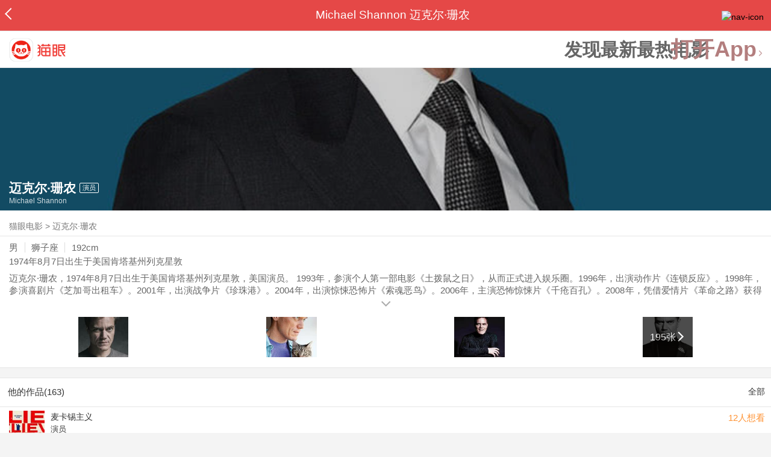

--- FILE ---
content_type: text/html; charset=utf-8
request_url: https://maoyan.dianping.com/asgard/celebrity/28311?_v_=yes
body_size: 14842
content:
<!DOCTYPE html>
<html class=" " lang="zh">
<head>
  <meta charset="UTF-8">
  <meta name="viewport" content="width=device-width, height=device-height, initial-scale=1, maximum-scale=1, user-scalable=no, viewport-fit=cover">
  <meta http-equiv="X-UA-Compatible" content="ie=edge">
  <meta name="baidu-site-verification" content="lxgZbG0NVn" />
  <meta name="lx:category" content="movie">
  <meta name="lx:autopv" content="off"/>
  
  <meta name="share:wechat:message:title" content="关于迈克尔·珊农，你想知道的都在这里" />
  <meta name="share:wechat:message:desc" content="迈克尔·珊农，1974年8月7日出生于美国肯塔基州列克星敦，美国演员。
1993年，参演个人第一部电影《土拨鼠之日》，从而正式进入娱乐圈。1996年，出演动作片《连锁反应》。1998年，参演喜剧片《芝加哥出租车》。2001年，出演战争片《珍珠港》。2004年，出演惊悚恐怖片《索魂恶鸟》。2006年，主演恐怖惊悚片《千疮百孔》。2008年，凭借爱情片《革命之路》获得第81届奥斯卡金像奖最佳男配角提名。2012年，凭借惊悚片《寻求庇护》获得第38届土星奖最佳男主角。2016年，凭借剧情片《99个家》获得第73届金球奖最佳男配角提名。2017年，主演爱情奇幻片《水形物语》。" />
  <meta name="share:wechat:message:icon" content="https://p0.pipi.cn/basicdata/25bfd6d753706dd7c3ecd8f40d0ff4839b36d.jpg?imageMogr2/thumbnail/2500x2500%3E" />
  <meta name="share:wechat:timeline:title" content="关于迈克尔·珊农，你想知道的都在这里" />
  <meta name="share:wechat:timeline:icon" content="https://p0.pipi.cn/basicdata/25bfd6d753706dd7c3ecd8f40d0ff4839b36d.jpg?imageMogr2/thumbnail/2500x2500%3E" />
  <meta name="share:wechat:timeline:desc" content="迈克尔·珊农，1974年8月7日出生于美国肯塔基州列克星敦，美国演员。
1993年，参演个人第一部电影《土拨鼠之日》，从而正式进入娱乐圈。1996年，出演动作片《连锁反应》。1998年，参演喜剧片《芝加哥出租车》。2001年，出演战争片《珍珠港》。2004年，出演惊悚恐怖片《索魂恶鸟》。2006年，主演恐怖惊悚片《千疮百孔》。2008年，凭借爱情片《革命之路》获得第81届奥斯卡金像奖最佳男配角提名。2012年，凭借惊悚片《寻求庇护》获得第38届土星奖最佳男主角。2016年，凭借剧情片《99个家》获得第73届金球奖最佳男配角提名。2017年，主演爱情奇幻片《水形物语》。" />
  <link rel="dns-prefetch" href="//p0.meituan.net"/>
  <link rel="dns-prefetch" href="//s0.pipi.cn"/>
  <link rel="dns-prefetch" href="//www.dpfile.com"/>
  <link rel="dns-prefetch" href="//lx.meituan.net"/>
  <link rel="dns-prefetch" href="//lx1.meituan.net"/>
  <link rel="dns-prefetch" href="//plx.meituan.com"/>
  
  <title>迈克尔·珊农介绍_图片_作品-猫眼电影</title>
  <meta name="description" content="猫眼电影为您提供迈克尔·珊农名称相关信息，如人物简介、图片、参演电影作品等。更多迈克尔·珊农名称相关信息请关注猫眼电影官网。"/>
  <meta name="keywords" content="迈克尔·珊农,迈克尔·珊农介绍,迈克尔·珊农图片,迈克尔·珊农作品"/>
  
  
  <link rel="stylesheet" href="//s0.pipi.cn/festatic/asgard/resources/pages/celebrity/vendors-7ccaf0e5.css">
  
  <link rel="stylesheet" href="//s0.pipi.cn/festatic/asgard/resources/pages/celebrity/index-ef3a150e.css">
  
  
  
  <script>
    try {
      // i版内嵌到快应用中，ua会携带maoyan关键字，会导致appnm上报错误，所以需要把ua的关键字去掉
      if (window.navigator && window.navigator.userAgent && window.navigator.userAgent.indexOf('com.maoyan.movie.quickapp')) {
        let ua = window.navigator.userAgent;
        Object.defineProperty(window.navigator, 'userAgent', {
          value: ua.replace(/\.maoyan/, ''),
          writable: false,
        });
      }
    } catch (err) {}
  </script>
  <script>
    "use strict";!function(){var e=0<arguments.length&&void 0!==arguments[0]?arguments[0]:"_Owl_",a=window;a[e]||(a[e]={isRunning:!1,isReady:!1,preTasks:[],dataSet:[],pageData:[],disableMutaObserver:!1,observer:null,use:function(e,t){this.isReady&&a.Owl&&a.Owl[e](t),this.preTasks.push({api:e,data:[t]})},add:function(e){this.dataSet.push(e)},run:function(){var t=this;if(!this.isRunning){this.isRunning=!0;var e=a.onerror;a.onerror=function(){this.isReady||this.add({type:"jsError",data:arguments}),e&&e.apply(a,arguments)}.bind(this),(a.addEventListener||a.attachEvent)("error",function(e){t.isReady||t.add({type:"resError",data:[e]})},!0);var i=window.MutationObserver||window.WebKitMutationObserver||window.MozMutationObserver,r=window.performance||window.WebKitPerformance;if(i&&r){var n=-1,s=window.navigator.userAgent;if(-1<s.indexOf("compatible")&&-1<s.indexOf("MSIE")?(new RegExp("MSIE (\\d+\\.\\d+);").test(s),n=parseFloat(RegExp.$1)):-1<s.indexOf("Trident")&&-1<s.indexOf("rv:11.0")&&(n=11),-1!==n&&n<=11)return void(this.disableMutaObserver=!0);try{this.observer=new i(function(e){t.pageData.push({mutations:e,startTime:r.now()})}),this.observer.observe(document,{childList:!0,subtree:!0})}catch(e){console.log("mutationObserver err")}}else this.disableMutaObserver=!0}}},a[e].run())}();
  </script>
  <!-- 微博sdk -->
  
  

  <!-- 跳转小程序需要1.6以上版本 -->
  

  

  
  <script>
    // 灵犀埋点种子代码开始
    !(function (win, doc, ns) {
        var cacheFunName = '_MeiTuanALogObject';
        win[cacheFunName] = ns;
        if (!win[ns]) {
            var _LX = function () {
                _LX.q.push(arguments);
                return _LX;
            };
            _LX.q = _LX.q || [];
            _LX.l = +new Date();
            win[ns] = _LX;
        }
    })(window, document, 'AnalyticsBase');
    //种子代码结束
  </script>
  <!-- 百度资源平台自动推送js代码 [e0bacf12e04a7bd88ddbd9c74ef2b533 -> niuran] -->
  <script>
    var _hmt = _hmt || [];
    (function () {
      var hm = document.createElement("script");
      hm.src = "https://hm.baidu.com/hm.js?e0bacf12e04a7bd88ddbd9c74ef2b533";
      var s = document.getElementsByTagName("script")[0];
      s.parentNode.insertBefore(hm, s);
    })();
  </script>
  <!-- Google tag (gtag.js) [G-WN80P4PSY7 -> niuran] -->
  <script async src="https://www.googletagmanager.com/gtag/js?id=G-WN80P4PSY7"></script>
  <script>
    window.dataLayer = window.dataLayer || [];
    function gtag() { dataLayer.push(arguments); }
    gtag('js', new Date());
    gtag('config', 'G-WN80P4PSY7');
  </script>
</head>
<body>
  <div id="app" class="page-index" ><div class="layout"><div class="navbar-wrap"><div class="Navbarold "><nav><a class="navbar-back" href="/" data-bid="b_Aewng" data-lab="{ celebrity_id: 28311 }"></a><div class="navbar-title ">Michael Shannon 迈克尔·珊农</div><div class="nav-btn"><img class="nav-icon" src="//p0.meituan.net/scarlett/f05f61e7a8f3f45fd071c068d7a26870356.png" alt="nav-icon"/></div></nav></div></div><div class="page-content page-celebrity"><div><div class="download-app-bar-custom"><h1><a href="//m.maoyan.com/"><img class="img noneBg logo_custom" alt="logo" src="//s0.pipi.cn/festatic/asgard/resources/images/logo@3x.png" width="42" height="42"/></a></h1><a class="benefit-text" data-bid="b_movie_nikl02bu_mc" data-view-bid="b_movie_nikl02bu_mv">发现最新最热电影</a><span class="split"></span><a href="javascript: void(0);" class="link btn-open-app-custom" data-event="donwload3" link="meituanmovie://www.meituan.com/movie/actordetail?actorId=28311" to="" data-bid="b_53up23as" data-view-bid="b_movie_b_53up23as_mv" data-lab="{&quot;position&quot;:&quot;home&quot;}">打开App<img class="img noneBg point" alt="logo" src="//s0.pipi.cn/festatic/asgard/resources/images/point.png" width="11" height="11"/></a></div></div><div class="celebrity-wrap"><div class="celebrity"><img class="img noneBg" alt="迈克尔·珊农" src="https://p0.pipi.cn/basicdata/fb73862fc6992321f0339eb2ee20cdf68dde6.jpg?imageMogr2/thumbnail/750x540%3E"/><div class="celebrity-profile clearfix"><img class="img noneBg" src="https://p0.pipi.cn/basicdata/25bfd6d753706dd7c3ecd8f40d0ff4839b36d.jpg?imageMogr2/thumbnail/2500x2500%3E"/><div class="intro"><div class="chinese"><span class="cn-name">迈克尔·珊农</span><span class="tag">演员</span></div><div class="en-name">Michael Shannon</div></div></div><div class="mask"></div></div><div class="crumbs-nav"><a href="/">猫眼电影</a>  &gt;  <a> 迈克尔·珊农 </a></div><div class="intro-wrap"><section class="panel base-info" style="border-width:1px"><div class="panel-content"><div class="props"><span>男</span><span>狮子座</span><span>192cm</span></div><div class="born"><span>1974年8月7日</span><span>出生于美国肯塔基州列克星敦</span></div><div data-event="intro" data-bid="b_JjMUD" data-view-bid="b_865wS" data-lab="{&quot;celebrity_id&quot;:28311,&quot;type&quot;:false}" data-view-lab="{celebrity_id:28311}" class="text-expander text-expander-disable-true text-expander-expand-false"><div class="text-expander-content"><p>迈克尔·珊农，1974年8月7日出生于美国肯塔基州列克星敦，美国演员。
1993年，参演个人第一部电影《土拨鼠之日》，从而正式进入娱乐圈。1996年，出演动作片《连锁反应》。1998年，参演喜剧片《芝加哥出租车》。2001年，出演战争片《珍珠港》。2004年，出演惊悚恐怖片《索魂恶鸟》。2006年，主演恐怖惊悚片《千疮百孔》。2008年，凭借爱情片《革命之路》获得第81届奥斯卡金像奖最佳男配角提名。2012年，凭借惊悚片《寻求庇护》获得第38届土星奖最佳男主角。2016年，凭借剧情片《99个家》获得第73届金球奖最佳男配角提名。2017年，主演爱情奇幻片《水形物语》。</p></div><div class="text-expander-button"><i class="icon icon-chevron-down"></i></div></div></div></section><div class="photo-panel"><div class="grid celebrity-photos"><div class="row"><div class="cell"><li data-bid="b_isl6c93g" data-view-bid="b_1otr2f42" data-lab="{&quot;movie_id&quot;:&quot;&quot;,&quot;pic_id&quot;:&quot;&quot;,&quot;custom&quot;:{&quot;celebrity_id&quot;:28311,&quot;image_url&quot;:&quot;https://p0.pipi.cn/basicdata/25bfd62f8d35bf7a35281ede97cf2f8b70db8.jpg?imageMogr2/thumbnail/100x100%3E&quot;,&quot;approve_number&quot;:&quot;&quot;}}"><a data-bid="" href="/asgard/celebrity/28311/stages?idx=0"><img class="img noneBg" src="https://p0.pipi.cn/basicdata/25bfd62f8d35bf7a35281ede97cf2f8b70db8.jpg?imageView2/1/w/166/h/134/q/80" manualTailor="1"/></a></li></div><div class="cell"><li data-bid="b_isl6c93g" data-view-bid="b_1otr2f42" data-lab="{&quot;movie_id&quot;:&quot;&quot;,&quot;pic_id&quot;:&quot;&quot;,&quot;custom&quot;:{&quot;celebrity_id&quot;:28311,&quot;image_url&quot;:&quot;https://p0.pipi.cn/basicdata/25bfd62f8d35bf7a3539ddb8e6a22dec4c150.jpg?imageMogr2/thumbnail/100x100%3E&quot;,&quot;approve_number&quot;:&quot;&quot;}}"><a data-bid="" href="/asgard/celebrity/28311/stages?idx=1"><img class="img noneBg" src="https://p0.pipi.cn/basicdata/25bfd62f8d35bf7a3539ddb8e6a22dec4c150.jpg?imageView2/1/w/166/h/134/q/80" manualTailor="1"/></a></li></div><div class="cell"><li data-bid="b_isl6c93g" data-view-bid="b_1otr2f42" data-lab="{&quot;movie_id&quot;:&quot;&quot;,&quot;pic_id&quot;:&quot;&quot;,&quot;custom&quot;:{&quot;celebrity_id&quot;:28311,&quot;image_url&quot;:&quot;https://p0.pipi.cn/basicdata/25bfd62f8d35bf7a35281ec6950bdfff77e4b.jpg?imageMogr2/thumbnail/100x100%3E&quot;,&quot;approve_number&quot;:&quot;&quot;}}"><a data-bid="" href="/asgard/celebrity/28311/stages?idx=2"><img class="img noneBg" src="https://p0.pipi.cn/basicdata/25bfd62f8d35bf7a35281ec6950bdfff77e4b.jpg?imageView2/1/w/166/h/134/q/80" manualTailor="1"/></a></li></div><div class="cell"><li data-bid="b_isl6c93g" data-view-bid="b_1otr2f42" data-lab="{&quot;movie_id&quot;:&quot;&quot;,&quot;pic_id&quot;:&quot;&quot;,&quot;custom&quot;:{&quot;celebrity_id&quot;:28311,&quot;image_url&quot;:&quot;https://p0.pipi.cn/basicdata/25bfd62f8d35bf7a353ba3d35b067882f70fc.jpg?imageMogr2/thumbnail/100x100%3E&quot;,&quot;approve_number&quot;:&quot;&quot;}}"><a data-bid="" href="/asgard/celebrity/28311/photos"><img class="img noneBg" src="https://p0.pipi.cn/basicdata/25bfd62f8d35bf7a353ba3d35b067882f70fc.jpg?imageView2/1/w/166/h/134/q/80" manualTailor="1"/><div class="overlay" data-bid="b_49Vqm" data-view-bid="b_rvV49" data-lab="{ celebrity_id: 28311 }">195张<i class="icon icon-chevron-right"></i></div></a></li></div></div></div></div></div></div><section class="panel celebrity-works" style="border-width:1px" data-view-bid="b_movie_jh3wjuzc_mv" data-lab="{ celebrity_id: 28311}"><div class="panel-title panel-title-unclosed" style="border-width:1px"><h2 style="display:inline-block">他的作品(163)</h2></div><div class="panel-content"><a data-bid="b_movie_ejr6o16k_mc" data-lab="{&quot;custom&quot;:{&quot;celebrity_id&quot;:28311}}" class="all-works" href="//piaofang.maoyan.com/celebrity/wrapper?id=28311&amp;wrapperId=-1">全部</a><ul class="list-view "><a href="https://maoyan.dianping.com/asgard/movie/1454963?_v_=yes" class="link" data-event="_asgard_movie_1454963?_v_=yes" data-bid="b_k0NJV" data-view-bid="b_c9Rpp" data-lab="{&quot;movie_id&quot;:1454963,&quot;index&quot;:0,&quot;custom&quot;:{&quot;celebrity_id&quot;:28311}}"><li class="list-view-item clearfix"><img class="img noneBg" alt="迈克尔·珊农 麦卡锡主义" src="https://p0.pipi.cn/basicdata/54ecde2f06d8d3af338ea3f1e6f2232d3708c.jpg?imageView2/1/w/83/h/124/q/80" e="1" c="1"/><p class="celebrity-score"><span class="score">12人想看</span></p><h4>麦卡锡主义</h4><p>演员</p><p>饰：Joseph McCarthy</p><p>2025(英国)</p></li></a><a href="https://maoyan.dianping.com/asgard/movie/1526392?_v_=yes" class="link" data-event="_asgard_movie_1526392?_v_=yes" data-bid="b_k0NJV" data-view-bid="b_c9Rpp" data-lab="{&quot;movie_id&quot;:1526392,&quot;index&quot;:1,&quot;custom&quot;:{&quot;celebrity_id&quot;:28311}}"><li class="list-view-item clearfix"><img class="img noneBg" alt="迈克尔·珊农 纽伦堡" src="https://p0.pipi.cn/mediaplus/bigdata_crawler_media/0fa3346e14d5295be7c8be8eb51fb3d9fc9a9.jpg?imageView2/1/w/83/h/124/q/80" e="1" c="1"/><p class="celebrity-score"><span class="score"></span></p><h4>纽伦堡</h4><p>演员</p><p>饰：Robert H. Jackson</p><p>2025-11-07(美国)</p></li></a><a href="https://maoyan.dianping.com/asgard/movie/1593472?_v_=yes" class="link" data-event="_asgard_movie_1593472?_v_=yes" data-bid="b_k0NJV" data-view-bid="b_c9Rpp" data-lab="{&quot;movie_id&quot;:1593472,&quot;index&quot;:2,&quot;custom&quot;:{&quot;celebrity_id&quot;:28311}}"><li class="list-view-item clearfix"><img class="img noneBg" alt="迈克尔·珊农 雷殛元首" src="https://p0.pipi.cn/mediaplus/bigdata_crawler_media/0fa334bfc8b6e370486e389e7c0005b8ab4df.jpg?imageView2/1/w/83/h/124/q/80" e="1" c="1"/><p class="celebrity-score"><span class="score"></span></p><h4>雷殛元首</h4><p>演员</p><p>饰：President James Garfield</p><p>2025-11-06 00:00:00(美国)</p></li></a><a href="https://maoyan.dianping.com/asgard/movie/1482406?_v_=yes" class="link" data-event="_asgard_movie_1482406?_v_=yes" data-bid="b_k0NJV" data-view-bid="b_c9Rpp" data-lab="{&quot;movie_id&quot;:1482406,&quot;index&quot;:3,&quot;custom&quot;:{&quot;celebrity_id&quot;:28311}}"><li class="list-view-item clearfix"><img class="img" alt="迈克尔·珊农 埃里克·拉鲁" src="[data-uri]" e="1" c="1"/><p class="celebrity-score"><span class="score"></span></p><h4>埃里克·拉鲁</h4><p>导演</p><p>2023-06-10 00:00:00(翠贝卡电影节)</p></li></a><a href="https://maoyan.dianping.com/asgard/movie/1446752?_v_=yes" class="link" data-event="_asgard_movie_1446752?_v_=yes" data-bid="b_k0NJV" data-view-bid="b_c9Rpp" data-lab="{&quot;movie_id&quot;:1446752,&quot;index&quot;:4,&quot;custom&quot;:{&quot;celebrity_id&quot;:28311}}"><li class="list-view-item clearfix"><img class="img" alt="迈克尔·珊农 末日" src="[data-uri]" e="1" c="1"/><p class="celebrity-score"><span class="score"></span></p><h4>末日</h4><p>演员</p><p>2024-08-31 00:00:00(特柳赖德电影节)</p></li></a></ul></div></section><section class="panel celebrity-news latest-news" style="border-width:1px" data-view-bid="b_movie_9k5a0drc_mv" data-lab="{&quot;custom&quot;:{&quot;celebrity_id&quot;:28311}}"><div class="panel-title panel-title-unclosed" style="border-width:1px"><h2 style="display:inline-block">最新资讯</h2></div><div class="panel-content"><div class="news-item" data-bid="b_movie_kygqsbug_mc" data-view-bid="b_movie_kygqsbug_mv" data-lab="{&quot;news_id&quot;:11741013,&quot;index&quot;:0,&quot;custom&quot;:{&quot;celebrity_id&quot;:28311}}"><a data-bid="" class="link clearfix" href="/asgard/news/11741013"><img class="img" src="[data-uri]" e="1" c="1"/><i class="icon icon-chevron-right"></i><div class="news-wrapper"><div class="news-content">《子弹列车》北美上映 外媒盛赞年度无与伦比的悬疑动作爽片</div></div></a></div><div class="news-item" data-bid="b_movie_kygqsbug_mc" data-view-bid="b_movie_kygqsbug_mv" data-lab="{&quot;news_id&quot;:912653,&quot;index&quot;:1,&quot;custom&quot;:{&quot;celebrity_id&quot;:28311}}"><a data-bid="" class="link clearfix" href="/asgard/news/912653"><img class="img" src="[data-uri]" e="1" c="1"/><i class="icon icon-chevron-right"></i><div class="news-wrapper"><div class="news-content">《电力之战》观众力捧“受益匪浅” 科技创新点亮世界</div></div></a></div><div class="news-item" data-bid="b_movie_kygqsbug_mc" data-view-bid="b_movie_kygqsbug_mv" data-lab="{&quot;news_id&quot;:989990,&quot;index&quot;:2,&quot;custom&quot;:{&quot;celebrity_id&quot;:28311}}"><a data-bid="" class="link clearfix" href="/asgard/news/989990"><img class="img" src="[data-uri]" e="1" c="1"/><i class="icon icon-chevron-right"></i><div class="news-wrapper"><div class="news-content">科技商战巅峰对决 《电力之战》极客点映好评不断</div></div></a></div><div class="news-item" data-bid="b_movie_kygqsbug_mc" data-view-bid="b_movie_kygqsbug_mv" data-lab="{&quot;news_id&quot;:912497,&quot;index&quot;:3,&quot;custom&quot;:{&quot;celebrity_id&quot;:28311}}"><a data-bid="" class="link clearfix" href="/asgard/news/912497"><img class="img" src="[data-uri]" e="1" c="1"/><i class="icon icon-chevron-right"></i><div class="news-wrapper"><div class="news-content">“小蛛配奇”场外再就业   领衔《电力之战》探寻致富经</div></div></a></div></div></section><footer class="footer"><div class="disclaimer"><div class="copyright"><span>© 猫眼电影 客服电话:<a href="tel:10105335"> 1010-5335</a></span></div><p class="content"><span>影视行业信息</span><a href="https://maoyan.dianping.com/terms/terms?id=privacy_1629962927685" class="link" data-event="https:__m.maoyan.com_terms_terms?id=privacy_1629962927685" to="https://m.maoyan.com/terms/terms?id=privacy_1629962927685">《免责声明》</a><span>I 违法和不良信息举报电话：4006018900</span></p><p class="icp"><a href="https://beian.miit.gov.cn" class="link" data-event="https:__beian.miit.gov.cn" to="https://beian.miit.gov.cn">京ICP备16022489号-1</a><span> I </span><a href="https://www.beian.gov.cn/portal/registerSystemInfo?recordcode=11010102003232" class="link" data-event="https:__www.beian.gov.cn_portal_registerSystemInfo?recordcode=11010102003232" to="https://www.beian.gov.cn/portal/registerSystemInfo?recordcode=11010102003232">京公网安备11010102003232号</a></p><p class="sankuai"><a href="javascript: void(0);" class="link" data-event="">北京猫眼文化传媒有限公司</a></p><section class="bottom-logo"><img class="img noneBg" alt="" src="[data-uri]"/></section></div></footer></div></div></div>
  <script>
    var AppData = {"$id":100430,"$title":"迈克尔·珊农介绍_图片_作品-猫眼电影","title":"Michael Shannon 迈克尔·珊农","$description":"猫眼电影为您提供迈克尔·珊农名称相关信息，如人物简介、图片、参演电影作品等。更多迈克尔·珊农名称相关信息请关注猫眼电影官网。","$keywords":["迈克尔·珊农,迈克尔·珊农介绍,迈克尔·珊农图片,迈克尔·珊农作品"],"celebrity":{"age":51,"aliasName":"迈克尔·香农,Michael Corbett Shannon","attachUserId":0,"auth":0,"avatar":"https://p0.pipi.cn/basicdata/25bfd6d753706dd7c3ecd8f40d0ff4839b36d.jpg?imageMogr2/thumbnail/2500x2500%3E","backgroundColor":"#365959","bgImg":"https://p0.pipi.cn/basicdata/fb73862fc6992321f0339eb2ee20cdf68dde6.jpg?imageMogr2/thumbnail/750x540%3E","bgImgBackgroundColor":"#284959","birthday":"1974-08-07","birthplace":"美国肯塔基州列克星敦","bloodType":"","boardUrl":"","cnm":"迈克尔·珊农","company":"","constellation":"狮子座","deathDate":"","desc":"迈克尔·珊农，1974年8月7日出生于美国肯塔基州列克星敦，美国演员。\n1993年，参演个人第一部电影《土拨鼠之日》，从而正式进入娱乐圈。1996年，出演动作片《连锁反应》。1998年，参演喜剧片《芝加哥出租车》。2001年，出演战争片《珍珠港》。2004年，出演惊悚恐怖片《索魂恶鸟》。2006年，主演恐怖惊悚片《千疮百孔》。2008年，凭借爱情片《革命之路》获得第81届奥斯卡金像奖最佳男配角提名。2012年，凭借惊悚片《寻求庇护》获得第38届土星奖最佳男主角。2016年，凭借剧情片《99个家》获得第73届金球奖最佳男配角提名。2017年，主演爱情奇幻片《水形物语》。","descFeatures":["51岁","192cm"],"enm":"Michael Shannon","fansName":"","feedbackUrl":"https://piaofang.maoyan.com/i/info-correction?objId=28311","figure":["","",""],"followCount":126,"followRank":0,"followState":0,"graduateSchool":"","hasAllBox":false,"hasFollowerNum":false,"hasMainWorksNum":false,"height":192,"id":28311,"nation":"","nationality":"美国","photoNum":195,"photos":["https://p0.pipi.cn/basicdata/25bfd62f8d35bf7a35281ede97cf2f8b70db8.jpg?imageMogr2/thumbnail/100x100%3E","https://p0.pipi.cn/basicdata/25bfd62f8d35bf7a3539ddb8e6a22dec4c150.jpg?imageMogr2/thumbnail/100x100%3E","https://p0.pipi.cn/basicdata/25bfd62f8d35bf7a35281ec6950bdfff77e4b.jpg?imageMogr2/thumbnail/100x100%3E","https://p0.pipi.cn/basicdata/25bfd62f8d35bf7a353ba3d35b067882f70fc.jpg?imageMogr2/thumbnail/100x100%3E","https://p0.pipi.cn/basicdata/25bfd62f8d35bfb53502ff71d63703f31244f.jpg?imageMogr2/thumbnail/100x100%3E","https://p0.pipi.cn/basicdata/25bfd62f8d35bf7a3567cb6cb0ec852cd0a3a.jpg?imageMogr2/thumbnail/100x100%3E","https://p0.pipi.cn/basicdata/25bfd62f8d35bfb535c9fde3ef68f764f517d.jpg?imageMogr2/thumbnail/100x100%3E","https://p0.pipi.cn/basicdata/25bfd62f8d35bf537c3139edc602b34410bdd.jpg?imageMogr2/thumbnail/100x100%3E","https://p0.pipi.cn/basicdata/25bfd62f8d35bf7a35b860650e8fcd309a2a5.jpg?imageMogr2/thumbnail/100x100%3E","https://p0.pipi.cn/basicdata/25bfd62f8d35bf7a357df5d7390b378e98c8e.jpg?imageMogr2/thumbnail/100x100%3E","https://p0.pipi.cn/basicdata/25bfd62f8d35bf7a3567cb1f14b65cd1de63a.jpg?imageMogr2/thumbnail/100x100%3E","https://p0.pipi.cn/basicdata/25bfd62f8d35bf7a35300bb1c8cbb597f5062.jpg?imageMogr2/thumbnail/100x100%3E","https://p0.pipi.cn/basicdata/25bfd62f8d35bfb53539ddc14a5bb20679d1e.jpg?imageMogr2/thumbnail/100x100%3E","https://p0.pipi.cn/basicdata/25bfd62f8d35bf537c281ea2025ec2b8d4773.jpg?imageMogr2/thumbnail/100x100%3E","https://p0.pipi.cn/basicdata/25bfd62f8d35bf537c3139a67c54763fabd9e.jpg?imageMogr2/thumbnail/100x100%3E","https://p0.pipi.cn/basicdata/25bfd62f8d35bf7a353ba371f15eb0dd215cf.jpg?imageMogr2/thumbnail/100x100%3E","https://p0.pipi.cn/basicdata/25bfd62f8d35bf7a357df5a95782928b9da79.jpg?imageMogr2/thumbnail/100x100%3E","https://p0.pipi.cn/basicdata/25bfd62f8d35bf7a357df507b50182ff7adef.jpg?imageMogr2/thumbnail/100x100%3E","https://p0.pipi.cn/basicdata/25bfd62f8d35bf7a35af33098cf0bfe0dc141.jpg?imageMogr2/thumbnail/100x100%3E","https://p0.pipi.cn/basicdata/25bfd62f8d35bf7a35cbae18e9fd2affbcc83.jpg?imageMogr2/thumbnail/100x100%3E"],"present":0,"presentImg":"","proCompanyUrl":"","proIntroUrl":"https://piaofang.maoyan.com/i/celebrity/28311/intro","publicTitles":[],"rank":0,"receiveWord":"次","sendWord":"抱抱","sexy":"男","signImg":"","still":"","sumBox":163519,"titleList":["演员"],"titles":"演员","userDailyPresent":0,"weight":0,"works":{"movies":[{"avatar":"https://p0.pipi.cn/basicdata/54ecde2f06d8d3af338ea3f1e6f2232d3708c.jpg?imageMogr2/thumbnail/2500x2500%3E","cr":1,"duty":"演员","globalReleased":false,"id":1454963,"mbox":0,"multiroles":"Joseph McCarthy","mutlidutys":"演员","name":"麦卡锡主义","order":3,"pubDate":1767110400000,"roles":"Joseph McCarthy","rt":"2025(英国)","sc":0,"showst":1,"wish":12,"wishst":0},{"avatar":"https://p0.pipi.cn/mediaplus/bigdata_crawler_media/0fa3346e14d5295be7c8be8eb51fb3d9fc9a9.jpg?imageMogr2/thumbnail/2500x2500%3E","cr":1,"duty":"演员","globalReleased":true,"id":1526392,"mbox":0,"multiroles":"Robert H. Jackson","mutlidutys":"演员","name":"纽伦堡","order":3,"pubDate":1762444800000,"roles":"Robert H. Jackson","rt":"2025-11-07(美国)","sc":0,"showst":2,"wish":33,"wishst":0},{"avatar":"https://p0.pipi.cn/mediaplus/bigdata_crawler_media/0fa334bfc8b6e370486e389e7c0005b8ab4df.jpg?imageMogr2/thumbnail/2500x2500%3E","cr":1,"duty":"演员","globalReleased":true,"id":1593472,"mbox":0,"multiroles":"President James Garfield","mutlidutys":"演员","name":"雷殛元首","order":3,"pubDate":1762358400000,"roles":"President James Garfield","rt":"2025-11-06 00:00:00(美国)","sc":0,"showst":2,"wish":0,"wishst":0},{"avatar":"https://p0.pipi.cn/mediaplus/bigdata_crawler_media/0fa3344eb813cb72a978b1009c82f87fd6b28.jpg?imageMogr2/thumbnail/2500x2500%3E","cr":2,"duty":"导演","globalReleased":true,"id":1482406,"mbox":0,"mutlidutys":"导演","name":"埃里克·拉鲁","order":2,"pubDate":1743696000000,"roles":"","rt":"2023-06-10 00:00:00(翠贝卡电影节)","sc":0,"showst":2,"wish":0,"wishst":0},{"avatar":"https://p0.pipi.cn/basicdata/54ecde929abbe1300bcbaeb5034f0caeac93c.jpg?imageMogr2/thumbnail/2500x2500%3E","cr":1,"duty":"演员","globalReleased":true,"id":1446752,"mbox":0,"multiroles":"","mutlidutys":"演员","name":"末日","order":3,"pubDate":1733414400000,"roles":"","rt":"2024-08-31 00:00:00(特柳赖德电影节)","sc":0,"showst":2,"wish":12,"wishst":0},{"avatar":"https://p0.pipi.cn/mediaplus/bigdata_mmdb_mmdbtask/0fa3343d9a1ea4fa46494861876abbee74758.jpg?imageMogr2/thumbnail/2500x2500%3E","cr":1,"duty":"演员","globalReleased":true,"id":1470475,"mbox":0,"multiroles":"Michael Shannon","mutlidutys":"演员","name":"不同的男人","order":3,"pubDate":1726761600000,"roles":"Michael Shannon","rt":"2024-01-21 00:00:00(圣丹斯电影节)","sc":6.8,"showst":2,"wish":43,"wishst":0},{"avatar":"https://p0.pipi.cn/mmdb/54ecde878d351b8ea371f78bafbc0af980098.jpg?imageMogr2/thumbnail/2500x2500%3E","cr":1,"duty":"演员","globalReleased":true,"id":1476254,"mbox":0,"multiroles":"Zipco","mutlidutys":"演员","name":"摩托骑士","order":3,"pubDate":1718899200000,"roles":"Zipco","rt":"2024-06-21 00:00:00(美国)","sc":7,"showst":2,"wish":277,"wishst":0},{"avatar":"https://p0.pipi.cn/mmdb/25bfd62ff2af2a395bcf3eede9c314c9dbf0d.jpg?imageMogr2/thumbnail/2500x2500%3E","cr":1,"duty":"演员","globalReleased":true,"id":1488639,"mbox":0,"multiroles":"Mick","mutlidutys":"演员","name":"年轻的国王","order":3,"pubDate":1703952000000,"roles":"Mick","rt":"2023(美国)","sc":0,"showst":2,"wish":0,"wishst":0},{"avatar":"https://p0.pipi.cn/mmdb/fb7386712ff0fa313950c87ed43f8d3fbbaf2.jpg?imageMogr2/thumbnail/2500x2500%3E","cr":1,"duty":"演员","globalReleased":true,"id":341210,"mbox":18509,"multiroles":"佐德将军 General Zod","mutlidutys":"演员","name":"闪电侠","order":3,"pubDate":1686877200000,"roles":"佐德将军 General Zod","rt":"2023-06-16","sc":9,"showst":2,"wish":200927,"wishst":0},{"avatar":"https://p0.pipi.cn/basicdata/54ecde2fe7a8d371f73139d8674604f4c4ce1.jpg?imageMogr2/thumbnail/2500x2500%3E","cr":1,"duty":"演员","globalReleased":true,"id":1483925,"mbox":0,"multiroles":"Gary Noesner","mutlidutys":"演员","name":"韦科：余波","order":3,"pubDate":1681401600000,"roles":"Gary Noesner","rt":"2023-04-14 00:00:00(美国)","sc":7.6,"showst":2,"wish":1,"wishst":0}],"total":163}},"news":[{"commentCount":1,"created":1659926190000,"id":11741013,"imageCount":0,"previewImages":[{"authorId":0,"height":422,"id":34865,"sizeType":0,"targetId":11741013,"targetType":13,"url":"https://p0.meituan.net/moviemachine/e2ff5ba8c335e4a93ee6bfbaeb18c46f73232.jpg@300w_225h_1e_1c","width":750},{"authorId":0,"height":500,"id":34866,"sizeType":0,"targetId":11741013,"targetType":13,"url":"https://p0.meituan.net/moviemachine/ff92cdf172f352d0710e71031d732a4e61108.jpg@300w_225h_1e_1c","width":750},{"authorId":0,"height":500,"id":34867,"sizeType":0,"targetId":11741013,"targetType":13,"url":"https://p1.meituan.net/moviemachine/6983bcb82f3c1c1fe27009331b1e47e736267.jpg@300w_225h_1e_1c","width":750},{"authorId":0,"height":500,"id":34868,"sizeType":0,"targetId":11741013,"targetType":13,"url":"https://p0.meituan.net/moviemachine/53570af6fecdf8e44c238e34608a884155338.jpg@300w_225h_1e_1c","width":750},{"authorId":0,"height":500,"id":34869,"sizeType":0,"targetId":11741013,"targetType":13,"url":"https://p1.meituan.net/moviemachine/8ea32c400493cfc37ccd281699a35c1044800.jpg@300w_225h_1e_1c","width":750},{"authorId":0,"height":500,"id":34870,"sizeType":0,"targetId":11741013,"targetType":13,"url":"https://p0.meituan.net/moviemachine/7b8f13a577caa4e594cbcf40d7fbc4fb43777.jpg@300w_225h_1e_1c","width":750}],"source":"猫眼电影","tags":[],"text":"","title":"《子弹列车》北美上映 外媒盛赞年度无与伦比的悬疑动作爽片","type":0,"upCount":53,"url":"meituanmovie://www.meituan.com/forum/newsDetail?id=11741013","viewCount":9652},{"commentCount":0,"created":1598833493000,"id":912653,"imageCount":0,"previewImages":[{"authorId":0,"height":750,"id":7783,"sizeType":0,"targetId":912653,"targetType":13,"url":"https://p0.meituan.net/moviemachine/7b749a927edcc2f0d52c965003f89646242778.jpg@300w_225h_1e_1c","width":750},{"authorId":0,"height":750,"id":7784,"sizeType":0,"targetId":912653,"targetType":13,"url":"https://p1.meituan.net/moviemachine/88157e300a099bad0fcadae6bc7250b8262441.jpg@300w_225h_1e_1c","width":750},{"authorId":0,"height":750,"id":7785,"sizeType":0,"targetId":912653,"targetType":13,"url":"https://p0.meituan.net/moviemachine/2340902740b520b3ffa0942b9bed155c259670.jpg@300w_225h_1e_1c","width":750},{"authorId":0,"height":750,"id":7786,"sizeType":0,"targetId":912653,"targetType":13,"url":"https://p1.meituan.net/moviemachine/ec5dbf4d0ee5b76fb20f591edd9939c4230704.jpg@300w_225h_1e_1c","width":750},{"authorId":0,"height":750,"id":7787,"sizeType":0,"targetId":912653,"targetType":13,"url":"https://p1.meituan.net/moviemachine/016ed57b6f68245df12fbb7c52b4f19a242316.jpg@300w_225h_1e_1c","width":750},{"authorId":0,"height":750,"id":7788,"sizeType":0,"targetId":912653,"targetType":13,"url":"https://p0.meituan.net/moviemachine/888cce36c577576e3b4859706f23bf8a285664.jpg@300w_225h_1e_1c","width":750}],"source":"猫眼电影","tags":[],"text":"","title":"《电力之战》观众力捧“受益匪浅” 科技创新点亮世界","type":0,"upCount":28,"url":"meituanmovie://www.meituan.com/forum/newsDetail?id=912653","viewCount":6408}],"latestNews":[{"commentCount":1,"created":1659926190000,"id":11741013,"imageCount":0,"previewImages":[{"authorId":0,"height":422,"id":34865,"sizeType":0,"targetId":11741013,"targetType":13,"url":"https://p0.meituan.net/moviemachine/e2ff5ba8c335e4a93ee6bfbaeb18c46f73232.jpg@300w_225h_1e_1c","width":750},{"authorId":0,"height":500,"id":34866,"sizeType":0,"targetId":11741013,"targetType":13,"url":"https://p0.meituan.net/moviemachine/ff92cdf172f352d0710e71031d732a4e61108.jpg@300w_225h_1e_1c","width":750},{"authorId":0,"height":500,"id":34867,"sizeType":0,"targetId":11741013,"targetType":13,"url":"https://p1.meituan.net/moviemachine/6983bcb82f3c1c1fe27009331b1e47e736267.jpg@300w_225h_1e_1c","width":750},{"authorId":0,"height":500,"id":34868,"sizeType":0,"targetId":11741013,"targetType":13,"url":"https://p0.meituan.net/moviemachine/53570af6fecdf8e44c238e34608a884155338.jpg@300w_225h_1e_1c","width":750},{"authorId":0,"height":500,"id":34869,"sizeType":0,"targetId":11741013,"targetType":13,"url":"https://p1.meituan.net/moviemachine/8ea32c400493cfc37ccd281699a35c1044800.jpg@300w_225h_1e_1c","width":750},{"authorId":0,"height":500,"id":34870,"sizeType":0,"targetId":11741013,"targetType":13,"url":"https://p0.meituan.net/moviemachine/7b8f13a577caa4e594cbcf40d7fbc4fb43777.jpg@300w_225h_1e_1c","width":750}],"source":"猫眼电影","tags":[],"text":"","title":"《子弹列车》北美上映 外媒盛赞年度无与伦比的悬疑动作爽片","type":0,"upCount":53,"url":"meituanmovie://www.meituan.com/forum/newsDetail?id=11741013","viewCount":9652},{"commentCount":0,"created":1598833493000,"id":912653,"imageCount":0,"previewImages":[{"authorId":0,"height":750,"id":7783,"sizeType":0,"targetId":912653,"targetType":13,"url":"https://p0.meituan.net/moviemachine/7b749a927edcc2f0d52c965003f89646242778.jpg@300w_225h_1e_1c","width":750},{"authorId":0,"height":750,"id":7784,"sizeType":0,"targetId":912653,"targetType":13,"url":"https://p1.meituan.net/moviemachine/88157e300a099bad0fcadae6bc7250b8262441.jpg@300w_225h_1e_1c","width":750},{"authorId":0,"height":750,"id":7785,"sizeType":0,"targetId":912653,"targetType":13,"url":"https://p0.meituan.net/moviemachine/2340902740b520b3ffa0942b9bed155c259670.jpg@300w_225h_1e_1c","width":750},{"authorId":0,"height":750,"id":7786,"sizeType":0,"targetId":912653,"targetType":13,"url":"https://p1.meituan.net/moviemachine/ec5dbf4d0ee5b76fb20f591edd9939c4230704.jpg@300w_225h_1e_1c","width":750},{"authorId":0,"height":750,"id":7787,"sizeType":0,"targetId":912653,"targetType":13,"url":"https://p1.meituan.net/moviemachine/016ed57b6f68245df12fbb7c52b4f19a242316.jpg@300w_225h_1e_1c","width":750},{"authorId":0,"height":750,"id":7788,"sizeType":0,"targetId":912653,"targetType":13,"url":"https://p0.meituan.net/moviemachine/888cce36c577576e3b4859706f23bf8a285664.jpg@300w_225h_1e_1c","width":750}],"source":"猫眼电影","tags":[],"text":"","title":"《电力之战》观众力捧“受益匪浅” 科技创新点亮世界","type":0,"upCount":28,"url":"meituanmovie://www.meituan.com/forum/newsDetail?id=912653","viewCount":6408},{"commentCount":1,"created":1598511906000,"id":989990,"imageCount":0,"previewImages":[{"authorId":0,"height":500,"id":7817,"sizeType":0,"targetId":989990,"targetType":13,"url":"https://p0.meituan.net/moviemachine/653c1944c49e7505d627c8a4268f51a7161195.jpg@300w_225h_1e_1c","width":750},{"authorId":0,"height":500,"id":7818,"sizeType":0,"targetId":989990,"targetType":13,"url":"https://p1.meituan.net/moviemachine/7a18c1eadefd8f7c972f3a95c5d96ea3126254.jpg@300w_225h_1e_1c","width":750},{"authorId":0,"height":500,"id":7819,"sizeType":0,"targetId":989990,"targetType":13,"url":"https://p0.meituan.net/moviemachine/e2856a2f6d3ac3dd56c6bbae4bd8d929132179.jpg@300w_225h_1e_1c","width":750},{"authorId":0,"height":500,"id":7820,"sizeType":0,"targetId":989990,"targetType":13,"url":"https://p0.meituan.net/moviemachine/5fa18a648323c91dbad84f7988769852103114.jpg@300w_225h_1e_1c","width":750},{"authorId":0,"height":500,"id":7821,"sizeType":0,"targetId":989990,"targetType":13,"url":"https://p0.meituan.net/moviemachine/d71840f757290d88e6474aab5900cbdb250063.jpg@300w_225h_1e_1c","width":750},{"authorId":0,"height":500,"id":7822,"sizeType":0,"targetId":989990,"targetType":13,"url":"https://p0.meituan.net/moviemachine/b8a38340206396a8d010245dcc0778e3123175.jpg@300w_225h_1e_1c","width":750},{"authorId":0,"height":501,"id":7823,"sizeType":0,"targetId":989990,"targetType":13,"url":"https://p0.meituan.net/moviemachine/6b619082cfcc11f602c085a36f5f86ae179729.jpg@300w_225h_1e_1c","width":750}],"source":"猫眼电影","tags":[],"text":"","title":"科技商战巅峰对决 《电力之战》极客点映好评不断","type":0,"upCount":30,"url":"meituanmovie://www.meituan.com/forum/newsDetail?id=989990","viewCount":5340},{"commentCount":0,"created":1597808183000,"id":912497,"imageCount":0,"previewImages":[{"authorId":0,"height":501,"id":7688,"sizeType":0,"targetId":912497,"targetType":13,"url":"https://p0.meituan.net/moviemachine/9d80ff41723b6f70d8e05b39be8420d1141876.jpg@300w_225h_1e_1c","width":750},{"authorId":0,"height":501,"id":7689,"sizeType":0,"targetId":912497,"targetType":13,"url":"https://p0.meituan.net/moviemachine/e6f9c165e6acb84146c3f5b56191275c186126.jpg@300w_225h_1e_1c","width":750},{"authorId":0,"height":501,"id":7690,"sizeType":0,"targetId":912497,"targetType":13,"url":"https://p0.meituan.net/moviemachine/8f812c82689a43832d7250f42d84187c238011.jpg@300w_225h_1e_1c","width":750},{"authorId":0,"height":525,"id":7691,"sizeType":0,"targetId":912497,"targetType":13,"url":"https://p0.meituan.net/moviemachine/9c48923140a0249a0f7c7ddab711caf3183175.jpg@300w_225h_1e_1c","width":750},{"authorId":0,"height":500,"id":7692,"sizeType":0,"targetId":912497,"targetType":13,"url":"https://p1.meituan.net/moviemachine/55ded4471792ee9f6838e3c339d0a90f145477.jpg@300w_225h_1e_1c","width":750}],"source":"猫眼电影","tags":[],"text":"","title":"“小蛛配奇”场外再就业   领衔《电力之战》探寻致富经","type":0,"upCount":104,"url":"meituanmovie://www.meituan.com/forum/newsDetail?id=912497","viewCount":4595}],"relatedNews":[],"$schema":"meituanmovie://www.meituan.com/movie/actordetail?actorId=28311","$deeplink":"https://deeplink.maoyan.com/asgard/app?to=meituanmovie://www.meituan.com/movie/actordetail?actorId=28311","$share":{"wechat":{"message":{"title":"关于迈克尔·珊农，你想知道的都在这里","desc":"迈克尔·珊农，1974年8月7日出生于美国肯塔基州列克星敦，美国演员。\n1993年，参演个人第一部电影《土拨鼠之日》，从而正式进入娱乐圈。1996年，出演动作片《连锁反应》。1998年，参演喜剧片《芝加哥出租车》。2001年，出演战争片《珍珠港》。2004年，出演惊悚恐怖片《索魂恶鸟》。2006年，主演恐怖惊悚片《千疮百孔》。2008年，凭借爱情片《革命之路》获得第81届奥斯卡金像奖最佳男配角提名。2012年，凭借惊悚片《寻求庇护》获得第38届土星奖最佳男主角。2016年，凭借剧情片《99个家》获得第73届金球奖最佳男配角提名。2017年，主演爱情奇幻片《水形物语》。","icon":"https://p0.pipi.cn/basicdata/25bfd6d753706dd7c3ecd8f40d0ff4839b36d.jpg?imageMogr2/thumbnail/2500x2500%3E"},"timeline":{"title":"关于迈克尔·珊农，你想知道的都在这里","desc":"迈克尔·珊农，1974年8月7日出生于美国肯塔基州列克星敦，美国演员。\n1993年，参演个人第一部电影《土拨鼠之日》，从而正式进入娱乐圈。1996年，出演动作片《连锁反应》。1998年，参演喜剧片《芝加哥出租车》。2001年，出演战争片《珍珠港》。2004年，出演惊悚恐怖片《索魂恶鸟》。2006年，主演恐怖惊悚片《千疮百孔》。2008年，凭借爱情片《革命之路》获得第81届奥斯卡金像奖最佳男配角提名。2012年，凭借惊悚片《寻求庇护》获得第38届土星奖最佳男主角。2016年，凭借剧情片《99个家》获得第73届金球奖最佳男配角提名。2017年，主演爱情奇幻片《水形物语》。","icon":"https://p0.pipi.cn/basicdata/25bfd6d753706dd7c3ecd8f40d0ff4839b36d.jpg?imageMogr2/thumbnail/2500x2500%3E"}}},"cid":"c_sXC8X","$urlQuery":{"_v_":"yes"},"valObj":{"custom":{"celebrity_id":28311,"id":28311}},"$url":"https://maoyan.dianping.com/asgard/celebrity/28311?_v_=yes","$browser":{"ua":"Mozilla/5.0 (Macintosh; Intel Mac OS X 10_15_7) AppleWebKit/537.36 (KHTML, like Gecko) Chrome/131.0.0.0 Safari/537.36; ClaudeBot/1.0; +claudebot@anthropic.com)","name":"chrome","version":"131.0.0","vender":"apple","platform":"macos","platformVersion":"10.15.7","core":{"name":"chrome","version":131},"type":"normal"},"browser":{"ua":"Mozilla/5.0 (Macintosh; Intel Mac OS X 10_15_7) AppleWebKit/537.36 (KHTML, like Gecko) Chrome/131.0.0.0 Safari/537.36; ClaudeBot/1.0; +claudebot@anthropic.com)","name":"chrome","version":"131.0.0","vender":"apple","platform":"macos","platformVersion":"10.15.7","core":{"name":"chrome","version":131},"type":"normal"},"$channel":{"from":null,"channelId":4,"channelName":"canary","channelIdMap":{"maoyan":1,"canary":4,"mmweb":70001,"qqwallet":70002,"moviepro":40004,"meituan":3,"imeituan":30001,"dianping":60002,"dpmmweb":60003,"dpmweb":60004,"dpqqwallet":60008,"gewara":80001,"conch":4,"wxapp":70001,"toutiaosmart":120001,"baidusmart":110001,"inservice":110002,"huawei":150002,"hsbc":1000147,"abchina":1000136,"ICBC":1000096,"nbbank":1000198,"xianbank":1000209,"BOC":1000254,"gzcb":1000206,"pingan":1000261,"unionpay":1000173,"hwfastapp":1000207,"rongshu":1000288,"qqsmart":70005,"bankofbeijing":1000371,"vivofastapp":150003,"xhssmart":230001,"wbsmart":220001,"xhsmoviesmart":230002,"gansu":1000413,"kuaishousmart":200001,"honorfastapp":150004,"ccb_life":1000421,"cmcc":1000423,"dyshowsmart":120005,"ceb_life":1000430,"shangqitong":1000197,"hunan_psbc":1000447,"douyinsmart":120003,"shenzhen_icbc":1000457,"hwatomicapp":1000500,"fesco":1000495,"ningbo_government":1000513,"huaweibrowser":4,"zhongzhi_guanaitong":1000496,"jiangxi_huipu":1000518,"icbc_app":1000521,"yangshipin":1000527},"channelNameMap":{"1":"maoyan","3":"meituan","4":"huaweibrowser","30001":"imeituan","40004":"moviepro","60002":"dianping","60003":"dpmmweb","60004":"dpmweb","60008":"dpqqwallet","70001":"wxapp","70002":"qqwallet","70005":"qqsmart","80001":"gewara","110001":"baidusmart","110002":"inservice","120001":"toutiaosmart","120003":"douyinsmart","120005":"dyshowsmart","150002":"huawei","150003":"vivofastapp","150004":"honorfastapp","200001":"kuaishousmart","220001":"wbsmart","230001":"xhssmart","230002":"xhsmoviesmart","1000096":"ICBC","1000136":"abchina","1000147":"hsbc","1000173":"unionpay","1000197":"shangqitong","1000198":"nbbank","1000206":"gzcb","1000207":"hwfastapp","1000209":"xianbank","1000254":"BOC","1000261":"pingan","1000288":"rongshu","1000371":"bankofbeijing","1000413":"gansu","1000421":"ccb_life","1000423":"cmcc","1000430":"ceb_life","1000447":"hunan_psbc","1000457":"shenzhen_icbc","1000495":"fesco","1000496":"zhongzhi_guanaitong","1000500":"hwatomicapp","1000513":"ningbo_government","1000518":"jiangxi_huipu","1000521":"icbc_app","1000527":"yangshipin"},"userType":{"meituan":1,"dianping":2}},"channel":{"from":null,"channelId":4,"channelName":"canary","channelIdMap":{"maoyan":1,"canary":4,"mmweb":70001,"qqwallet":70002,"moviepro":40004,"meituan":3,"imeituan":30001,"dianping":60002,"dpmmweb":60003,"dpmweb":60004,"dpqqwallet":60008,"gewara":80001,"conch":4,"wxapp":70001,"toutiaosmart":120001,"baidusmart":110001,"inservice":110002,"huawei":150002,"hsbc":1000147,"abchina":1000136,"ICBC":1000096,"nbbank":1000198,"xianbank":1000209,"BOC":1000254,"gzcb":1000206,"pingan":1000261,"unionpay":1000173,"hwfastapp":1000207,"rongshu":1000288,"qqsmart":70005,"bankofbeijing":1000371,"vivofastapp":150003,"xhssmart":230001,"wbsmart":220001,"xhsmoviesmart":230002,"gansu":1000413,"kuaishousmart":200001,"honorfastapp":150004,"ccb_life":1000421,"cmcc":1000423,"dyshowsmart":120005,"ceb_life":1000430,"shangqitong":1000197,"hunan_psbc":1000447,"douyinsmart":120003,"shenzhen_icbc":1000457,"hwatomicapp":1000500,"fesco":1000495,"ningbo_government":1000513,"huaweibrowser":4,"zhongzhi_guanaitong":1000496,"jiangxi_huipu":1000518,"icbc_app":1000521,"yangshipin":1000527},"channelNameMap":{"1":"maoyan","3":"meituan","4":"huaweibrowser","30001":"imeituan","40004":"moviepro","60002":"dianping","60003":"dpmmweb","60004":"dpmweb","60008":"dpqqwallet","70001":"wxapp","70002":"qqwallet","70005":"qqsmart","80001":"gewara","110001":"baidusmart","110002":"inservice","120001":"toutiaosmart","120003":"douyinsmart","120005":"dyshowsmart","150002":"huawei","150003":"vivofastapp","150004":"honorfastapp","200001":"kuaishousmart","220001":"wbsmart","230001":"xhssmart","230002":"xhsmoviesmart","1000096":"ICBC","1000136":"abchina","1000147":"hsbc","1000173":"unionpay","1000197":"shangqitong","1000198":"nbbank","1000206":"gzcb","1000207":"hwfastapp","1000209":"xianbank","1000254":"BOC","1000261":"pingan","1000288":"rongshu","1000371":"bankofbeijing","1000413":"gansu","1000421":"ccb_life","1000423":"cmcc","1000430":"ceb_life","1000447":"hunan_psbc","1000457":"shenzhen_icbc","1000495":"fesco","1000496":"zhongzhi_guanaitong","1000500":"hwatomicapp","1000513":"ningbo_government","1000518":"jiangxi_huipu","1000521":"icbc_app","1000527":"yangshipin"},"userType":{"meituan":1,"dianping":2}},"$channelId":4,"$channelName":"canary","$query":{"_v_":"yes"},"$protocol":"https:","$config":{"host":{"assets":"","api":"http://maoyanapi.vip.sankuai.com","usercenter":"http://usercenter-inf-in.sankuai.com","ecollection":"http://maoyanapi.vip.sankuai.com","imaoyanlogin":"https://passport.maoyan.com","pc":"https://maoyan.com","live":"https://activity-movie.sankuai.com/api","maoyanopen":"http://maoyanopen.vip.sankuai.com","questionnaire":"http://ad-admin.movie.vip.sankuai.com","longvideo":"https://vod-movie.sankuai.com","apimobile":"http://apimobile.vip.sankuai.com","luckdraw":"http://maoyanapi.vip.sankuai.com/media/activity","privilege":"http://maoyanapi.vip.sankuai.com","goods":"http://maoyanapi.vip.sankuai.com","vodactivity":"http://purchase.movie.vip.sankuai.com","vodcomment":"http://maoyanapi.vip.sankuai.com/mmdb/comment","vodViCom":"https://vod-movie.sankuai.com","bankLogin":"https://passport.maoyan.com","swan":"http://maoyantouch.vip.sankuai.com/swan/api","locate":"https://mars.sankuai.com","rock":"http://rock.movie.vip.sankuai.com","ticketstub":"https://api.maoyan.com/media/activity","booking":"http://maoyanapi.vip.sankuai.com/api","usercenterapi":"https://usercenter-inf.maoyan.com","mall":"http://maoyanapi.vip.sankuai.com","usertask":"http://api.maoyan.com","zoneapi":"https://api.maoyan.com/mmdb","hotsecondapi":"https://show.maoyan.com"},"urlPrefix":"/asgard"},"downloadBarData":{"interestType":1,"interestText":"发现最新最热电影"},"notNav":false,"$showAppLink":true,"$host":{"assets":"//s0.pipi.cn/festatic/asgard/resources","domains":{"m":"m.maoyan.com","i":"i.maoyan.com"},"host":"maoyan.dianping.com"},"$env":"production","$params":{"id":"28311"},"rsSubChannel":"","$appnm":"maoyan_i","$back":"/","$featuresSwitch":{"$showAppLink":true,"$showWantBtn":true,"$showComment":true,"$showPreviewMovieBtn":true,"$recessiveLink":true,"$downloadLink":true,"$showDiscount":true,"$showCoupon":true,"$showGoods":true,"$showPointCard":false,"$showSportAndShow":false,"$showNewsHotComment":true,"$showLogout":false,"$hideNavbar":false,"$showMovieDetailHeader":true,"$preventScoreClick":false,"$showStagesHeader":false,"$showLicenseLink":false},"$locate":{"id":1,"name":"北京"},"$uuid":""};
  </script>

  
    
    <script src="//s0.pipi.cn/festatic/asgard/resources/dll/dll_common-4cbe3d11.js"></script>
    
    <script src="//s0.pipi.cn/festatic/asgard/resources/dll/dll_vendor-4cbe3d11.js"></script>
    
  

  <script crossorigin="anonymous" src="//www.dpfile.com/app/owl/static/owl_1.9.3.js"></script>
  <script>
    Owl.start({
      project: "com.sankuai.asgard",
      pageUrl: location.href && location.href.split('?')[0].replace(/\/\d+/g, '/:id'),
      resource: {},
      page:{ fstPerfAnalysis:true,logSlowView:true ,sensoryIndex:true},
      devMode: false,
    });
    window._KNB_IGNORE_WECHAT = true;
  </script>

  
    <!-- canUseMtH5guard：是否允许接入美团H5guard；guardDomains：需要开启H5guard的域名列表；yodaEnv：yoda滑块环境标识 -->
    <script src="https://msp.meituan.net/h5guard/H5guard.js"></script>
    <script>
      if (window.H5guard) {
        function parseUrl() {
          let params = {}
          const query = location.search && location.search.replace("?", '');
          const queryArr = query && query.split("&") || [];
          for (let i = 0; i < queryArr.length; i++) {
            let curParma = queryArr[i].split("=");
            params[curParma[0]] = curParma[1];
          }
          return params;
        }
  
        const pathParmas = parseUrl();

        H5guard.init({
          xhrHook: true, //与domains配合使用，开启状态才行
          fetchHook: true,//与domains配合使用，开启状态才行
          domains: [], //该域名下的请求会在header中携带mtgsig，注意跨域配置
          openId: pathParmas.openid || '', //如果当前为wx小程序环境中的h5，传入openId，有助于描述设备画像
          forceKNBSign : false, // 如果打开此开关，那么只有在KNB环境下才会加签，并且只会添加native验签，非KNB环境不会加签
          geo: false, //如果当前页面有位置权限，则打开开关，H5guard会去收集地理位置信息，如果为false,地理位置默认为“”空字符串
          yodaEnv: 'pro'
        });
      }
    </script>
   

  

  

  <!--百度小程序 -->
  

  <!--qq小程序 -->
  

  <!--头条小程序 -->
  

  <!--小红书小程序 -->
  

  <!-- 宁波银行 -->
  

  <!-- 中国银行 -->
  

  <!-- 广州银行 -->
  

   

  <!-- 农业银行 -->
  

  <!-- I版添加信息指纹 -->
  <script>var Rohr_Opt = {'geo': false}; </script>
  <script>
    function parseUrl() {
      let params = {}
      const query = location.search && location.search.replace("?", '');
      const queryArr = query && query.split("&") || [];
      for (let i = 0; i < queryArr.length; i++) {
        let curParma = queryArr[i].split("=");
        params[curParma[0]] = curParma[1];
      }
      return params;
    }
    function setValue(obj = {}, path, value) {
      const a = path.split('.');
      let o = obj;
      for (let i = 0; i < a.length - 1; i++) {
        const n = a[i];
        if (n in o) {
          o = o[n];
        } else {
          o[n] = {};
          o = o[n];
        }
      }
      o[a[a.length - 1]] = value;
    };
    //为了统一处理业务页面上手动上报的各种灵犀埋点
    window.Analytics = (type, obj) => {
      if (type === 'tag') {
        AnalyticsBase('tag', obj)
      }
      if (type === 'event') {
        //上报灵犀
        const pathParmas = parseUrl();
        const { AppData } = window;
        if (AppData.$channel && AppData.$channel.channelId === 70001) {
          obj.val_lab = obj.val_lab || {};
          setValue(obj.val_lab, 'custom.openId', pathParmas.openid);
        }
        // 非prod环境增加环境标识
        if (AppData.$env !== 'production') {
          obj.val_lab = obj.val_lab || {};
          setValue(obj.val_lab, 'custom.env', 'test');
        }
        AnalyticsBase('event', obj);
      }
    }

    // 初始化灵犀sdk
    function lxSDK() {
      const { AppData } = window;
      const { openPlatform } = AppData;
      const browser = AppData.$browser || AppData.browser || {};
      const appnm = AppData.$appnm || 'maoyan_i';
      // 设置应用名称，设置appnm将成为页面默认的appnm，建议每个页面都设置
      AnalyticsBase('config', 'appnm', appnm);
      AnalyticsBase('config','alwaysSendReferrer', true);

      // 设置应用上报通道名称与uid
      let uid = AppData.user && AppData.user.id;
      if (AppData.channelName === 'dianping') {
        uid = AppData.user && AppData.user.dpid;
      }
      if (uid) {
        AnalyticsBase('set', 'uid', uid);
      }
      let os = window.navigator.userAgent.match(/Macintosh|iPod|iPhone|iPad|Android|Windows Phone|Windows/i);
      os = (os && os[0]) || 'other';
      AnalyticsBase('set', 'os', os);

      // 设置开放平台渠道标识
      if (openPlatform) {
        AnalyticsBase('get', 'utm', (utm) => {
          utm = utm || {};
          utm.utm_campaign = 'openPlatform=' + encodeURIComponent(String(openPlatform.merCode||'').replace(/</g, '\\\\u003c'));
          if (openPlatform.merCodeSub) {
            utm.utm_campaign += "-" + encodeURIComponent(String(openPlatform.merCodeSub).replace(/</g, '\\\\u003c'))
          }
          AnalyticsBase('set', 'utm', utm);
        });
      }
      const pathParmas = parseUrl();
      AppData.valObj = AppData.valObj || {};
      setValue(AppData.valObj, 'custom.__browser__', browser.name);
      if (AppData.$channel && AppData.$channel.channelId === 70001) {
        setValue(AppData.valObj, 'custom.openId', pathParmas.openid);
        // 上报小程序场景(scene)值
        setValue(AppData.valObj, 'custom.scene', AppData.$channel.scene);
      }
      if (AppData.$env !== 'production') {
        setValue(AppData.valObj, 'custom.env', 'test');
      }

      // 发送pv，其中"page_id"为页面名称，你应该为你的每一个页面起一个唯一的名称
      AnalyticsBase('send', 'pv', { cid: AppData.cid, val: AppData.valObj });
      window.sendClickLog = (event, bid, lab) => {
        if (!bid) {
          const e = event || window.event;
          const target = e.target || e.srcElement;
          bid = getAttrNode(target, 'data-bid');
          lab = getAttrNodeObj(target, 'data-lab');
          tagLab = getAttrNodeObj(target, 'data-tag-lab');
        }
        setValue(lab, 'custom.__browser__', browser.name);
        if (AppData.$channel && AppData.$channel.channelId === 70001) {
          setValue(lab, 'custom.openId', pathParmas.openid);
        }
        if(tagLab) {
          window.Analytics('tag', tagLab);
        }
        if (bid) {
          Analytics('event', {
            nm : 'mge',
            val_bid: bid,
            val_lab: lab,
            val_cid: AppData.cid,
            event_type: 'click'
          });
        }
      };

      addHandler(window, 'click', (event) => {
        sendClickLog(event);
      });

      window.sendView = function () {
        Array.prototype.filter.call(document.getElementsByTagName('*'), (el) => {
          return !!el.getAttribute('data-view-bid') && !el.getAttribute('data-view-sended');
        }).filter((el) => {
          const rect = el.getBoundingClientRect();
          return (
            !(rect.width === 0 && rect.height === 0) && rect.top >= 0 && rect.left >= 0 &&
            rect.bottom <= (window.innerHeight || document.documentElement.clientHeight) &&
            rect.right <= (window.innerWidth || document.documentElement.clientWidth)
          );
        }).forEach((el) => {
          el.setAttribute('data-view-sended', 1);
          const bid = el.getAttribute('data-view-bid');
          const lab = valFrom(el.getAttribute('data-view-lab') || getAttrNodeObj(el, 'data-lab'));
          if (AppData.$channel && AppData.$channel.channelId === 70001) {
            setValue(lab, 'custom.openId', pathParmas.openid);
          }
          Analytics('event', {
            nm : 'mge',
            val_bid: bid,
            val_lab: lab,
            val_cid: AppData.cid,
            event_type: 'view'
          });
        });
      };
      addHandler(window, 'scroll', debounce(window.sendView, 200));
      // 单独为需要横向滚动的view上报绑定scroll事件
      const viewScrollXContainers = document.getElementsByClassName('view-scroll-x-container');
      for (let i = 0; i < viewScrollXContainers.length; i++) {
        addHandler(viewScrollXContainers[i], 'scroll', debounce(window.sendView, 200));
      }
      setTimeout(window.sendView, 300);

      // 实现向父元素的遍历有特定属性名的属性值
      function getAttrNode(node, attrName) {
        let attrValue = node.getAttribute(attrName);
        while (!attrValue && node !== document.body && !!node.parentNode && node.parentNode !== document) {
          node = node.parentNode;
          attrValue = node.getAttribute(attrName);
        }
        return attrValue || null;
      }
      // 实现向父元素的遍历有特定属性名的属性值对象
      function getAttrNodeObj(node, attrName) {
        const attrObj = {};
        let attrValue = node.getAttribute(attrName);
        while (node !== document.body && !!node.parentNode && node.parentNode !== document) {
          if (attrValue) {
            const obj = valFrom(attrValue);
            Object.keys(obj).forEach((key) => {
              attrObj[key] = obj[key];
            });
          }
          node = node.parentNode;
          attrValue = node.getAttribute(attrName);
        }
        return attrObj;
      }
      function valFrom(v) {
        if (typeof v === 'string' && v[0] === '{') {
          v = new Function('return (' + v + ')')(); // string to object
        }
        return v || {};
      }
      function debounce(func, wait) {
        let timeout;
        return () => {
          const context = this;
          const args = arguments;
          const later = () => {
            timeout = null;
            func.apply(context, args);
          };
          clearTimeout(timeout);
          timeout = setTimeout(later, wait);
        };
      }
      function addHandler(element, type, handler) {
        if (element.addEventListener) { // DOM2级事件处理
          element.addEventListener(type, handler, false);
        } else if (element.attachEvent) { // IE事件处理
          element.attachEvent('on'+ type, handler);
        } else { // DOM0级事件处理
          element['on'+type] = handler;
        }
      }
    }

    if (AppData.cid) {
      lxSDK();
    }

  </script>

  
  
  <script src="//s0.pipi.cn/festatic/asgard/resources/pages/celebrity/vendors-ce30685c.chunk.js"></script>
  
  <script src="//s0.pipi.cn/festatic/asgard/resources/pages/celebrity/index-aea80a7d.js"></script>
  
  

  

  
    <script crossorigin="anonymous" src="//obj.pipi.cn/festatic/common/media/1661236970778-yao-0.0.10.js"></script>
    <script>
      Yao.start({
        project: 'asgard',
        page: {
          sample: 1,
        },
        devMode: false,
      });
    </script>
  

  
  <script src="//lx.meituan.net/lx.js" type="text/javascript" charset="utf-8" async></script>
</body>
</html>